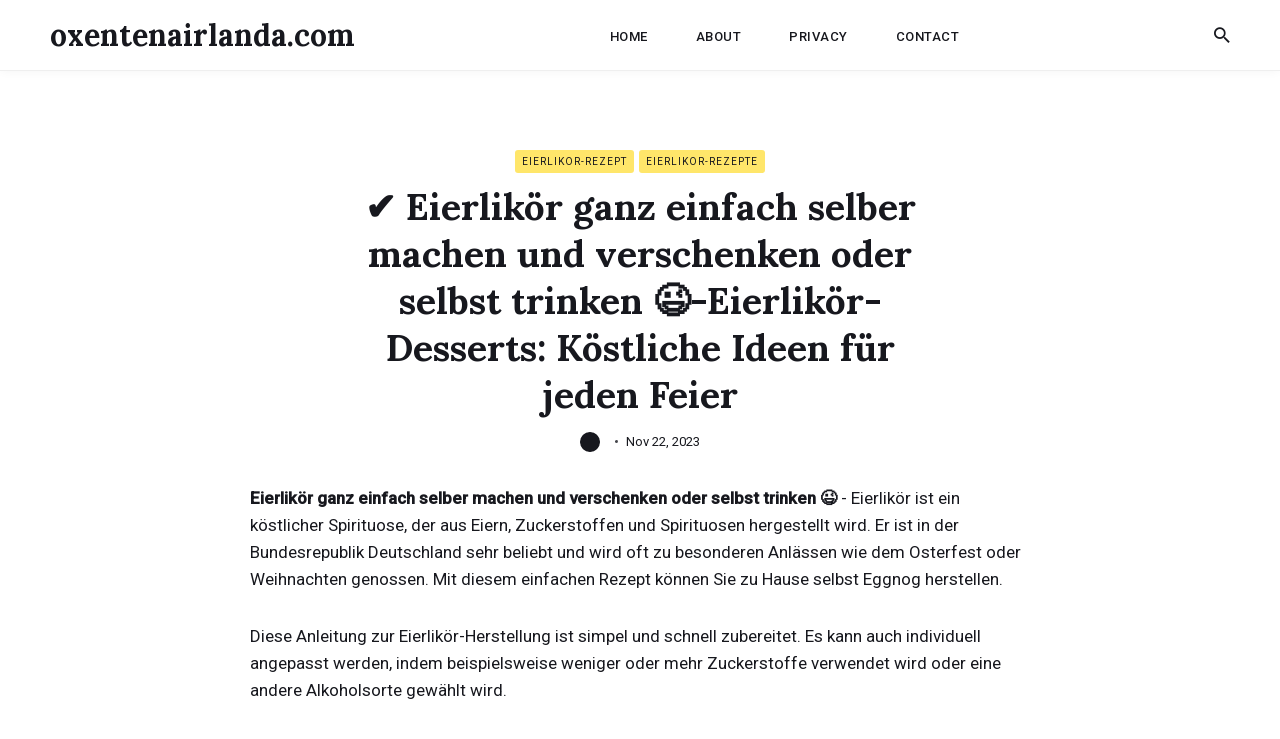

--- FILE ---
content_type: text/html; charset=utf-8
request_url: https://oxentenairlanda.com/posts/%EF%B8%8F-eierlikor-ganz-einfach-selber-machen-und-verschenken-oder-selbst-trinken--eierlikor-desserts-kostliche-ideen-fur-jeden-feier/
body_size: 14886
content:
<!DOCTYPE html>
<html lang="de-de">

<head>
<meta name="google-site-verification" content="iSIy6UiNKsYO7aiFpq5k1iHlgbPZANW4nggdsJwsRpY" />
  <meta charset="utf-8">
  <meta http-equiv="X-UA-Compatible" content="IE=edge">
  <meta name="viewport" content="width=device-width, initial-scale=1">
  <link rel="icon" type="image/x-icon" href="/favicon.ico">

  <title>✔️ Eierlikör ganz einfach selber machen und verschenken oder selbst trinken 😉-Eierlikör-Desserts: Köstliche Ideen für jeden Feier | oxentenairlanda.com</title>
  <meta name="description" content="">

  

  
  <meta name="twitter:card" content="summary_large_image">
  <meta name="twitter:title" content="✔️ Eierlikör ganz einfach selber machen und verschenken oder selbst trinken 😉-Eierlikör-Desserts: Köstliche Ideen für jeden Feier | oxentenairlanda.com">
  <meta name="twitter:description" content="Eierlikör ganz einfach selber machen und verschenken oder selbst trinken 😉 - Eierlikör ist ein köstlicher Spirituose, der aus Eiern, Zuckerstoffen und Spirituosen hergestellt wird. Er ist in der Bundesrepublik Deutschland sehr beliebt und wird oft zu besonderen Anlässen wie dem Osterfest oder Weihnachten genossen. Mit diesem einfachen Rezept können Sie zu Hause selbst Eggnog herstellen.
Diese Anleitung zur Eierlikör-Herstellung ist simpel und schnell zubereitet. Es kann auch individuell angepasst werden, indem beispielsweise weniger oder mehr Zuckerstoffe verwendet wird oder eine andere Alkoholsorte gewählt wird.">
  <meta name="twitter:image" content="https://oxentenairlanda.com/">

  
  <meta property="og:title" content="✔️ Eierlikör ganz einfach selber machen und verschenken oder selbst trinken 😉-Eierlikör-Desserts: Köstliche Ideen für jeden Feier | oxentenairlanda.com">
  <meta property="og:description" content="Eierlikör ganz einfach selber machen und verschenken oder selbst trinken 😉 - Eierlikör ist ein köstlicher Spirituose, der aus Eiern, Zuckerstoffen und Spirituosen hergestellt wird. Er ist in der Bundesrepublik Deutschland sehr beliebt und wird oft zu besonderen Anlässen wie dem Osterfest oder Weihnachten genossen. Mit diesem einfachen Rezept können Sie zu Hause selbst Eggnog herstellen.
Diese Anleitung zur Eierlikör-Herstellung ist simpel und schnell zubereitet. Es kann auch individuell angepasst werden, indem beispielsweise weniger oder mehr Zuckerstoffe verwendet wird oder eine andere Alkoholsorte gewählt wird.">
  <meta property="og:image" content="https://oxentenairlanda.com/">

  
  <link rel="preconnect" href="https://fonts.gstatic.com">

  <link rel="preload" href="https://fonts.googleapis.com/css?family=Lora:700%7CRoboto:400,500" as="style">

  <link href="https://fonts.googleapis.com/css?family=Lora:700%7CRoboto:400,500" rel="stylesheet">

  
  <link rel="preload" href="https://unpkg.com/ionicons@4.2.2/dist/css/ionicons.min.css" as="style">

  <link href="https://unpkg.com/ionicons@4.2.2/dist/css/ionicons.min.css" rel="stylesheet">

  
  
  <style>/*!------------------------------------------------------------------
[MAIN STYLESHEET]
-------------------------------------------------------------------*/.text-left{text-align:left}.text-right{text-align:right}.text-center{text-align:center}.text-justify{text-align:justify}.block{display:block}.inline-block{display:inline-block}.inline{display:inline}.vertical-center{display:flex;align-items:center;justify-content:center}.show{display:block}.hide{display:none}.invisible{visibility:hidden}.float-left{float:left}.float-right{float:right}.no-padding{padding:0}.no-margin{margin:0}.list-reset{list-style-type:none;margin:0;padding:0}.clearfix::after,.clearfix ::before{content:"";display:table;clear:both}.screen-reader-text{clip:rect(1px,1px,1px,1px);height:1px;overflow:hidden;position:absolute!important;width:1px;word-wrap:normal!important}/*!normalize.css v8.0.0 | MIT License | github.com/necolas/normalize.css*/html{line-height:1.15;-webkit-text-size-adjust:100%}body{margin:0}h1{font-size:2em;margin:.67em 0}hr{box-sizing:content-box;height:0;overflow:visible}pre{font-family:monospace,monospace;font-size:1em}a{background-color:transparent}abbr[title]{border-bottom:none;text-decoration:underline;text-decoration:underline dotted}b,strong{font-weight:bolder}code,kbd,samp{font-family:monospace,monospace;font-size:1em}small{font-size:80%}sub,sup{font-size:75%;line-height:0;position:relative;vertical-align:baseline}sub{bottom:-.25em}sup{top:-.5em}img{border-style:none}button,input,optgroup,select,textarea{font-family:inherit;font-size:100%;line-height:1.15;margin:0}button,input{overflow:visible}button,select{text-transform:none}button,[type=button],[type=reset],[type=submit]{-webkit-appearance:button}button::-moz-focus-inner,[type=button]::-moz-focus-inner,[type=reset]::-moz-focus-inner,[type=submit]::-moz-focus-inner{border-style:none;padding:0}button:-moz-focusring,[type=button]:-moz-focusring,[type=reset]:-moz-focusring,[type=submit]:-moz-focusring{outline:1px dotted ButtonText}fieldset{padding:.35em .75em .625em}legend{box-sizing:border-box;color:inherit;display:table;max-width:100%;padding:0;white-space:normal}progress{vertical-align:baseline}textarea{overflow:auto}[type=checkbox],[type=radio]{box-sizing:border-box;padding:0}[type=number]::-webkit-inner-spin-button,[type=number]::-webkit-outer-spin-button{height:auto}[type=search]{-webkit-appearance:textfield;outline-offset:-2px}[type=search]::-webkit-search-decoration{-webkit-appearance:none}::-webkit-file-upload-button{-webkit-appearance:button;font:inherit}details{display:block}summary{display:list-item}template{display:none}[hidden]{display:none}body,h1,h2,h3,h4,h5,h6,p,blockquote,pre,dl,dd,ol,ul,fieldset,legend,figure,hr{margin:0;padding:0}li>ul,li>ol{margin-bottom:0}table{border-collapse:collapse;border-spacing:0}h1,h2,h3,h4,h5,h6,ul,ol,dl,blockquote,p,address,hr,table,fieldset,figure,pre{margin-bottom:30px}ul,ol,dd{margin-left:10px}.highlight{background:#f6f7f9}.highlighter-rouge .highlight{background:#eef}.highlight .c{color:#998;font-style:italic}.highlight .err{color:#a61717;background-color:#e3d2d2}.highlight .k{font-weight:700}.highlight .o{font-weight:700}.highlight .cm{color:#998;font-style:italic}.highlight .cp{color:#999;font-weight:700}.highlight .c1{color:#998;font-style:italic}.highlight .cs{color:#999;font-weight:700;font-style:italic}.highlight .gd{color:#000;background-color:#fdd}.highlight .gd .x{color:#000;background-color:#faa}.highlight .ge{font-style:italic}.highlight .gr{color:#a00}.highlight .gh{color:#999}.highlight .gi{color:#000;background-color:#dfd}.highlight .gi .x{color:#000;background-color:#afa}.highlight .go{color:#888}.highlight .gp{color:#555}.highlight .gs{font-weight:700}.highlight .gu{color:#aaa}.highlight .gt{color:#a00}.highlight .kc{font-weight:700}.highlight .kd{font-weight:700}.highlight .kp{font-weight:700}.highlight .kr{font-weight:700}.highlight .kt{color:#458;font-weight:700}.highlight .m{color:#099}.highlight .s{color:#d14}.highlight .na{color:teal}.highlight .nb{color:#0086b3}.highlight .nc{color:#458;font-weight:700}.highlight .no{color:teal}.highlight .ni{color:purple}.highlight .ne{color:#900;font-weight:700}.highlight .nf{color:#900;font-weight:700}.highlight .nn{color:#555}.highlight .nt{color:navy}.highlight .nv{color:teal}.highlight .ow{font-weight:700}.highlight .w{color:#bbb}.highlight .mf{color:#099}.highlight .mh{color:#099}.highlight .mi{color:#099}.highlight .mo{color:#099}.highlight .sb{color:#d14}.highlight .sc{color:#d14}.highlight .sd{color:#d14}.highlight .s2{color:#d14}.highlight .se{color:#d14}.highlight .sh{color:#d14}.highlight .si{color:#d14}.highlight .sx{color:#d14}.highlight .sr{color:#009926}.highlight .s1{color:#d14}.highlight .ss{color:#990073}.highlight .bp{color:#999}.highlight .vc{color:teal}.highlight .vg{color:teal}.highlight .vi{color:teal}.highlight .il{color:#099}.container{max-width:1200px;padding-left:10px;padding-right:10px;margin:0 auto}@media only screen and (max-width:576px){.container{padding-left:20px;padding-right:20px}}.container-full{max-width:100%;padding-left:10px;padding-right:10px;margin:0 auto}.row{display:flex;flex-wrap:wrap;flex:initial;flex-direction:row;box-sizing:border-box;margin-left:-10px;margin-right:-10px}.col{padding-left:10px;padding-right:10px}[class^=col-]{flex:auto}.col-0{width:0%}.col-1{width:8.33333333%}.col-2{width:16.66666667%}.col-3{width:25%}.col-4{width:33.33333333%}.col-5{width:41.66666667%}.col-6{width:50%}.col-7{width:58.33333333%}.col-8{width:66.66666667%}.col-9{width:75%}.col-10{width:83.33333333%}.col-11{width:91.66666667%}.col-12{width:100%}.push-0{margin-left:0%}.push-1{margin-left:8.33333333%}.push-2{margin-left:16.66666667%}.push-3{margin-left:25%}.push-4{margin-left:33.33333333%}.push-5{margin-left:41.66666667%}.push-6{margin-left:50%}.push-7{margin-left:58.33333333%}.push-8{margin-left:66.66666667%}.push-9{margin-left:75%}.push-10{margin-left:83.33333333%}.push-11{margin-left:91.66666667%}.push-12{margin-left:100%}.pull-0{margin-right:0%}.pull-1{margin-right:8.33333333%}.pull-2{margin-right:16.66666667%}.pull-3{margin-right:25%}.pull-4{margin-right:33.33333333%}.pull-5{margin-right:41.66666667%}.pull-6{margin-right:50%}.pull-7{margin-right:58.33333333%}.pull-8{margin-right:66.66666667%}.pull-9{margin-right:75%}.pull-10{margin-right:83.33333333%}.pull-11{margin-right:91.66666667%}.pull-12{margin-right:100%}@media(max-width:992px){.col-d-0{width:0%}.col-d-1{width:8.33333333%}.col-d-2{width:16.66666667%}.col-d-3{width:25%}.col-d-4{width:33.33333333%}.col-d-5{width:41.66666667%}.col-d-6{width:50%}.col-d-7{width:58.33333333%}.col-d-8{width:66.66666667%}.col-d-9{width:75%}.col-d-10{width:83.33333333%}.col-d-11{width:91.66666667%}.col-d-12{width:100%}.push-d-0{margin-left:0%}.push-d-1{margin-left:8.33333333%}.push-d-2{margin-left:16.66666667%}.push-d-3{margin-left:25%}.push-d-4{margin-left:33.33333333%}.push-d-5{margin-left:41.66666667%}.push-d-6{margin-left:50%}.push-d-7{margin-left:58.33333333%}.push-d-8{margin-left:66.66666667%}.push-d-9{margin-left:75%}.push-d-10{margin-left:83.33333333%}.push-d-11{margin-left:91.66666667%}.push-d-12{margin-left:100%}.pull-d-0{margin-right:0%}.pull-d-1{margin-right:8.33333333%}.pull-d-2{margin-right:16.66666667%}.pull-d-3{margin-right:25%}.pull-d-4{margin-right:33.33333333%}.pull-d-5{margin-right:41.66666667%}.pull-d-6{margin-right:50%}.pull-d-7{margin-right:58.33333333%}.pull-d-8{margin-right:66.66666667%}.pull-d-9{margin-right:75%}.pull-d-10{margin-right:83.33333333%}.pull-d-11{margin-right:91.66666667%}.pull-d-12{margin-right:100%}}@media(max-width:768px){.col-t-0{width:0%}.col-t-1{width:8.33333333%}.col-t-2{width:16.66666667%}.col-t-3{width:25%}.col-t-4{width:33.33333333%}.col-t-5{width:41.66666667%}.col-t-6{width:50%}.col-t-7{width:58.33333333%}.col-t-8{width:66.66666667%}.col-t-9{width:75%}.col-t-10{width:83.33333333%}.col-t-11{width:91.66666667%}.col-t-12{width:100%}.push-t-0{margin-left:0%}.push-t-1{margin-left:8.33333333%}.push-t-2{margin-left:16.66666667%}.push-t-3{margin-left:25%}.push-t-4{margin-left:33.33333333%}.push-t-5{margin-left:41.66666667%}.push-t-6{margin-left:50%}.push-t-7{margin-left:58.33333333%}.push-t-8{margin-left:66.66666667%}.push-t-9{margin-left:75%}.push-t-10{margin-left:83.33333333%}.push-t-11{margin-left:91.66666667%}.push-t-12{margin-left:100%}.pull-t-0{margin-right:0%}.pull-t-1{margin-right:8.33333333%}.pull-t-2{margin-right:16.66666667%}.pull-t-3{margin-right:25%}.pull-t-4{margin-right:33.33333333%}.pull-t-5{margin-right:41.66666667%}.pull-t-6{margin-right:50%}.pull-t-7{margin-right:58.33333333%}.pull-t-8{margin-right:66.66666667%}.pull-t-9{margin-right:75%}.pull-t-10{margin-right:83.33333333%}.pull-t-11{margin-right:91.66666667%}.pull-t-12{margin-right:100%}}@media(max-width:576px){.col-m-0{width:0%}.col-m-1{width:8.33333333%}.col-m-2{width:16.66666667%}.col-m-3{width:25%}.col-m-4{width:33.33333333%}.col-m-5{width:41.66666667%}.col-m-6{width:50%}.col-m-7{width:58.33333333%}.col-m-8{width:66.66666667%}.col-m-9{width:75%}.col-m-10{width:83.33333333%}.col-m-11{width:91.66666667%}.col-m-12{width:100%}.push-m-0{margin-left:0%}.push-m-1{margin-left:8.33333333%}.push-m-2{margin-left:16.66666667%}.push-m-3{margin-left:25%}.push-m-4{margin-left:33.33333333%}.push-m-5{margin-left:41.66666667%}.push-m-6{margin-left:50%}.push-m-7{margin-left:58.33333333%}.push-m-8{margin-left:66.66666667%}.push-m-9{margin-left:75%}.push-m-10{margin-left:83.33333333%}.push-m-11{margin-left:91.66666667%}.push-m-12{margin-left:100%}.pull-m-0{margin-right:0%}.pull-m-1{margin-right:8.33333333%}.pull-m-2{margin-right:16.66666667%}.pull-m-3{margin-right:25%}.pull-m-4{margin-right:33.33333333%}.pull-m-5{margin-right:41.66666667%}.pull-m-6{margin-right:50%}.pull-m-7{margin-right:58.33333333%}.pull-m-8{margin-right:66.66666667%}.pull-m-9{margin-right:75%}.pull-m-10{margin-right:83.33333333%}.pull-m-11{margin-right:91.66666667%}.pull-m-12{margin-right:100%}}@media(max-width:992px){.col-d-0{width:0%}.col-d-1{width:8.33333333%}.col-d-2{width:16.66666667%}.col-d-3{width:25%}.col-d-4{width:33.33333333%}.col-d-5{width:41.66666667%}.col-d-6{width:50%}.col-d-7{width:58.33333333%}.col-d-8{width:66.66666667%}.col-d-9{width:75%}.col-d-10{width:83.33333333%}.col-d-11{width:91.66666667%}.col-d-12{width:100%}.push-d-0{margin-left:0%}.push-d-1{margin-left:8.33333333%}.push-d-2{margin-left:16.66666667%}.push-d-3{margin-left:25%}.push-d-4{margin-left:33.33333333%}.push-d-5{margin-left:41.66666667%}.push-d-6{margin-left:50%}.push-d-7{margin-left:58.33333333%}.push-d-8{margin-left:66.66666667%}.push-d-9{margin-left:75%}.push-d-10{margin-left:83.33333333%}.push-d-11{margin-left:91.66666667%}.push-d-12{margin-left:100%}.pull-d-0{margin-right:0%}.pull-d-1{margin-right:8.33333333%}.pull-d-2{margin-right:16.66666667%}.pull-d-3{margin-right:25%}.pull-d-4{margin-right:33.33333333%}.pull-d-5{margin-right:41.66666667%}.pull-d-6{margin-right:50%}.pull-d-7{margin-right:58.33333333%}.pull-d-8{margin-right:66.66666667%}.pull-d-9{margin-right:75%}.pull-d-10{margin-right:83.33333333%}.pull-d-11{margin-right:91.66666667%}.pull-d-12{margin-right:100%}}@media(max-width:768px){.col-t-0{width:0%}.col-t-1{width:8.33333333%}.col-t-2{width:16.66666667%}.col-t-3{width:25%}.col-t-4{width:33.33333333%}.col-t-5{width:41.66666667%}.col-t-6{width:50%}.col-t-7{width:58.33333333%}.col-t-8{width:66.66666667%}.col-t-9{width:75%}.col-t-10{width:83.33333333%}.col-t-11{width:91.66666667%}.col-t-12{width:100%}.push-t-0{margin-left:0%}.push-t-1{margin-left:8.33333333%}.push-t-2{margin-left:16.66666667%}.push-t-3{margin-left:25%}.push-t-4{margin-left:33.33333333%}.push-t-5{margin-left:41.66666667%}.push-t-6{margin-left:50%}.push-t-7{margin-left:58.33333333%}.push-t-8{margin-left:66.66666667%}.push-t-9{margin-left:75%}.push-t-10{margin-left:83.33333333%}.push-t-11{margin-left:91.66666667%}.push-t-12{margin-left:100%}.pull-t-0{margin-right:0%}.pull-t-1{margin-right:8.33333333%}.pull-t-2{margin-right:16.66666667%}.pull-t-3{margin-right:25%}.pull-t-4{margin-right:33.33333333%}.pull-t-5{margin-right:41.66666667%}.pull-t-6{margin-right:50%}.pull-t-7{margin-right:58.33333333%}.pull-t-8{margin-right:66.66666667%}.pull-t-9{margin-right:75%}.pull-t-10{margin-right:83.33333333%}.pull-t-11{margin-right:91.66666667%}.pull-t-12{margin-right:100%}}@media(max-width:576px){.col-m-0{width:0%}.col-m-1{width:8.33333333%}.col-m-2{width:16.66666667%}.col-m-3{width:25%}.col-m-4{width:33.33333333%}.col-m-5{width:41.66666667%}.col-m-6{width:50%}.col-m-7{width:58.33333333%}.col-m-8{width:66.66666667%}.col-m-9{width:75%}.col-m-10{width:83.33333333%}.col-m-11{width:91.66666667%}.col-m-12{width:100%}.push-m-0{margin-left:0%}.push-m-1{margin-left:8.33333333%}.push-m-2{margin-left:16.66666667%}.push-m-3{margin-left:25%}.push-m-4{margin-left:33.33333333%}.push-m-5{margin-left:41.66666667%}.push-m-6{margin-left:50%}.push-m-7{margin-left:58.33333333%}.push-m-8{margin-left:66.66666667%}.push-m-9{margin-left:75%}.push-m-10{margin-left:83.33333333%}.push-m-11{margin-left:91.66666667%}.push-m-12{margin-left:100%}.pull-m-0{margin-right:0%}.pull-m-1{margin-right:8.33333333%}.pull-m-2{margin-right:16.66666667%}.pull-m-3{margin-right:25%}.pull-m-4{margin-right:33.33333333%}.pull-m-5{margin-right:41.66666667%}.pull-m-6{margin-right:50%}.pull-m-7{margin-right:58.33333333%}.pull-m-8{margin-right:66.66666667%}.pull-m-9{margin-right:75%}.pull-m-10{margin-right:83.33333333%}.pull-m-11{margin-right:91.66666667%}.pull-m-12{margin-right:100%}}@media(max-width:992px){.col-d-0{width:0%}.col-d-1{width:8.33333333%}.col-d-2{width:16.66666667%}.col-d-3{width:25%}.col-d-4{width:33.33333333%}.col-d-5{width:41.66666667%}.col-d-6{width:50%}.col-d-7{width:58.33333333%}.col-d-8{width:66.66666667%}.col-d-9{width:75%}.col-d-10{width:83.33333333%}.col-d-11{width:91.66666667%}.col-d-12{width:100%}.push-d-0{margin-left:0%}.push-d-1{margin-left:8.33333333%}.push-d-2{margin-left:16.66666667%}.push-d-3{margin-left:25%}.push-d-4{margin-left:33.33333333%}.push-d-5{margin-left:41.66666667%}.push-d-6{margin-left:50%}.push-d-7{margin-left:58.33333333%}.push-d-8{margin-left:66.66666667%}.push-d-9{margin-left:75%}.push-d-10{margin-left:83.33333333%}.push-d-11{margin-left:91.66666667%}.push-d-12{margin-left:100%}.pull-d-0{margin-right:0%}.pull-d-1{margin-right:8.33333333%}.pull-d-2{margin-right:16.66666667%}.pull-d-3{margin-right:25%}.pull-d-4{margin-right:33.33333333%}.pull-d-5{margin-right:41.66666667%}.pull-d-6{margin-right:50%}.pull-d-7{margin-right:58.33333333%}.pull-d-8{margin-right:66.66666667%}.pull-d-9{margin-right:75%}.pull-d-10{margin-right:83.33333333%}.pull-d-11{margin-right:91.66666667%}.pull-d-12{margin-right:100%}}@media(max-width:768px){.col-t-0{width:0%}.col-t-1{width:8.33333333%}.col-t-2{width:16.66666667%}.col-t-3{width:25%}.col-t-4{width:33.33333333%}.col-t-5{width:41.66666667%}.col-t-6{width:50%}.col-t-7{width:58.33333333%}.col-t-8{width:66.66666667%}.col-t-9{width:75%}.col-t-10{width:83.33333333%}.col-t-11{width:91.66666667%}.col-t-12{width:100%}.push-t-0{margin-left:0%}.push-t-1{margin-left:8.33333333%}.push-t-2{margin-left:16.66666667%}.push-t-3{margin-left:25%}.push-t-4{margin-left:33.33333333%}.push-t-5{margin-left:41.66666667%}.push-t-6{margin-left:50%}.push-t-7{margin-left:58.33333333%}.push-t-8{margin-left:66.66666667%}.push-t-9{margin-left:75%}.push-t-10{margin-left:83.33333333%}.push-t-11{margin-left:91.66666667%}.push-t-12{margin-left:100%}.pull-t-0{margin-right:0%}.pull-t-1{margin-right:8.33333333%}.pull-t-2{margin-right:16.66666667%}.pull-t-3{margin-right:25%}.pull-t-4{margin-right:33.33333333%}.pull-t-5{margin-right:41.66666667%}.pull-t-6{margin-right:50%}.pull-t-7{margin-right:58.33333333%}.pull-t-8{margin-right:66.66666667%}.pull-t-9{margin-right:75%}.pull-t-10{margin-right:83.33333333%}.pull-t-11{margin-right:91.66666667%}.pull-t-12{margin-right:100%}}@media(max-width:576px){.col-m-0{width:0%}.col-m-1{width:8.33333333%}.col-m-2{width:16.66666667%}.col-m-3{width:25%}.col-m-4{width:33.33333333%}.col-m-5{width:41.66666667%}.col-m-6{width:50%}.col-m-7{width:58.33333333%}.col-m-8{width:66.66666667%}.col-m-9{width:75%}.col-m-10{width:83.33333333%}.col-m-11{width:91.66666667%}.col-m-12{width:100%}.push-m-0{margin-left:0%}.push-m-1{margin-left:8.33333333%}.push-m-2{margin-left:16.66666667%}.push-m-3{margin-left:25%}.push-m-4{margin-left:33.33333333%}.push-m-5{margin-left:41.66666667%}.push-m-6{margin-left:50%}.push-m-7{margin-left:58.33333333%}.push-m-8{margin-left:66.66666667%}.push-m-9{margin-left:75%}.push-m-10{margin-left:83.33333333%}.push-m-11{margin-left:91.66666667%}.push-m-12{margin-left:100%}.pull-m-0{margin-right:0%}.pull-m-1{margin-right:8.33333333%}.pull-m-2{margin-right:16.66666667%}.pull-m-3{margin-right:25%}.pull-m-4{margin-right:33.33333333%}.pull-m-5{margin-right:41.66666667%}.pull-m-6{margin-right:50%}.pull-m-7{margin-right:58.33333333%}.pull-m-8{margin-right:66.66666667%}.pull-m-9{margin-right:75%}.pull-m-10{margin-right:83.33333333%}.pull-m-11{margin-right:91.66666667%}.pull-m-12{margin-right:100%}}.fadein{opacity:0}@media only screen and (max-width:576px){.fadein{opacity:1}}.inview{opacity:1;animation:fade-in-bottom .5s 1 cubic-bezier(.3,.1,.3,1)}@keyframes fade-in-bottom{0%{opacity:0;transform:translateY(20px)}100%{opacity:1;transform:translateY(0)}}img[data-action=zoom]{cursor:pointer;cursor:-webkit-zoom-in;cursor:-moz-zoom-in}.zoom-img,.zoom-img-wrap{position:relative;z-index:666;-webkit-transition:all 300ms;-o-transition:all 300ms;transition:all 300ms}img.zoom-img{cursor:pointer;cursor:-webkit-zoom-out;cursor:-moz-zoom-out}.zoom-overlay{z-index:420;background:#fff;position:fixed;top:0;left:0;right:0;bottom:0;pointer-events:none;opacity:0;-webkit-transition:opacity 300ms;-o-transition:opacity 300ms;transition:opacity 300ms}@supports(-webkit-backdrop-filter:none) or (backdrop-filter:none){.zoom-overlay{-webkit-backdrop-filter:saturate(180%)blur(10px);backdrop-filter:saturate(180%)blur(10px);background:rgba(255,255,255,.8)}}.zoom-overlay-open .zoom-overlay{opacity:1}.zoom-overlay-open,.zoom-overlay-transitioning{cursor:default}*,*::after,*::before{box-sizing:border-box}body{font-family:roboto,Helvetica Neue,Helvetica,Arial,sans-serif;font-size:17px;line-height:27px;color:#17181e;background-color:#fff;-webkit-font-smoothing:antialiased;-moz-osx-font-smoothing:grayscale}body input,body textarea{border:1px solid #e6e6e6;outline:none}@media only screen and (max-width:576px){body{font-size:16px;line-height:26px}}::placeholder{color:#666}*::selection{color:#17181e;background-color:rgba(255,230,106,.4)}h1,h2,h3,h4,h5,h6{font-family:lora,Georgia,times new roman,serif;font-weight:700;line-height:1.3}h1{font-size:36px}h2{font-size:28px}h3{font-size:24px}h4{font-size:20px}h5{font-size:18px}h6{font-size:16px}blockquote{position:relative;padding:20px 20px 20px 50px;margin-bottom:0;font-family:lora,Georgia,times new roman,serif;font-size:24px;line-height:40px;font-weight:700;color:#17181e}blockquote:before{content:'\201C';position:absolute;font-family:lora,Georgia,times new roman,serif;top:.3em;left:-.01em;font-size:4em;color:#ffe66a}blockquote cite{font-size:16px;font-style:normal;color:#17181e}blockquote cite:before{content:'\2014' '\00a0'}@media only screen and (max-width:576px){blockquote{padding:20px 20px 20px 35px;font-size:18px;line-height:28px}}pre{overflow:auto;padding:15px;margin-bottom:0;font-size:14px;white-space:pre-wrap;word-wrap:break-word;word-break:break-all}img,.zoom-img-wrap,.gallery{max-width:100%;height:auto;vertical-align:middle}img+em,.zoom-img-wrap+em,.gallery+em{display:block;margin-top:15px;font-size:12px;line-height:22px;font-style:normal;font-weight:400;text-align:center;color:#4a4b51}img+em a,.zoom-img-wrap+em a,.gallery+em a{border-bottom:1px solid #efefef;transition:all .35s}img+em a:hover,.zoom-img-wrap+em a:hover,.gallery+em a:hover{border-color:var(--link-color-hover)}@media only screen and (max-width:576px){img+em,.zoom-img-wrap+em,.gallery+em{margin-top:12px}}a{text-decoration:none;color:#17181e;transition:all .35s}a:hover{color:#000}hr{display:block;height:1px;margin:50px 0;border:0;background:#e6e6e6}.table-container{display:block;max-width:100%;overflow-x:auto}table{font-size:12px;color:#17181e;width:100%;border-width:1px;border-color:#17181e;border-collapse:collapse}table th{padding:10px;font-size:16px;text-align:left;border:1px solid #17181e;color:#fff;font-weight:500;background-color:#17181e}table tr{background-color:#e6e6e6;transition:all .3s ease}table tr:nth-child(even){background-color:transparent}table td{padding:10px;font-size:14px;border:1px solid #17181e}table tr:hover{background-color:#ffe66a}.gallery-box{margin-bottom:30px}.gallery-box em{display:block;margin-top:15px;font-size:12px;line-height:22px;font-style:normal;font-weight:400;text-align:center;color:#4a4b51}.gallery-box em a{border-bottom:1px solid #efefef;transition:all .35s}.gallery-box em a:hover{border-color:#17181e}@media only screen and (max-width:576px){.gallery-box em{margin-top:12px}}.gallery{display:grid;grid-template-columns:repeat(3,auto);justify-content:center;align-content:center;grid-gap:10px}.gallery img{width:100%;height:auto}.top{position:fixed;bottom:40px;right:-100px;z-index:1;width:35px;height:35px;line-height:35px;text-align:center;border-radius:2px;background-color:#17181e;color:#fff;cursor:pointer;transition:all .25s ease}.top:hover{color:#17181e;background-color:#ffe66a}.top.is-active{right:40px}@media only screen and (max-width:768px){.top{bottom:25px}.top.is-active{right:30px}}.header{position:fixed;top:0;left:0;z-index:10;width:100%;height:auto;transition:top .35s;border-bottom:1px solid #efefef;box-shadow:0 2px 9px -1px rgba(0,0,0,4%);background-color:#fff}.header.is-hide{top:-80px}.header__inner{position:relative;display:flex;align-items:center;height:70px}.logo__link{font-family:lora,sans-serif;font-size:30px;line-height:38px;font-weight:700}.logo__link:hover{color:#17181e}.logo__image{max-height:50px}.main-nav{margin-left:auto}@media only screen and (max-width:992px){.main-nav{display:none}}.main-nav__box{display:flex;align-items:center}.main-nav__box .nav__icon-close{display:none;font-size:24px;text-align:right}.main-nav__box .nav__icon-close .ion-md-close{cursor:pointer}.main-nav__box .nav__title{display:none}@media only screen and (max-width:992px){.main-nav__box{display:block}.main-nav__box .nav__icon-close{display:block}.main-nav__box .nav__title{display:block;margin:0 10px 10px;padding-bottom:10px;color:#bbb;border-bottom:1px solid #e6e6e6}}.nav__list .nav__item{display:inline-block;margin:0 15px}.nav__list .nav__item .nav__link{position:relative;padding:5px 7px;font-size:13px;line-height:1;font-weight:500;letter-spacing:.5px;border-radius:3px;text-transform:uppercase}.nav__list .nav__item .nav__link:hover{color:#17181e;background-color:#ffe66a}.nav-buttons{display:flex;align-items:center;margin-left:auto;font-size:21px}.nav-buttons .nav__icon{cursor:pointer}.nav-buttons .nav__icon:first-child{margin-right:15px}.nav-buttons .nav__icon-menu{display:none}@media only screen and (max-width:992px){.nav-buttons{margin-left:auto}.nav-buttons .nav__icon-menu{display:block}}.mobile-nav .nav__list .nav__item{display:block;margin-bottom:30px;text-align:center}.mobile-nav .nav__list .nav__item:last-child{margin-bottom:0}.mobile-nav .nav__list .nav__item .nav__link{position:relative;font-size:14px;color:#17181e}@media only screen and (max-width:576px){.mobile-nav .nav__list .nav__item{margin-bottom:20px}}.top-nav{position:fixed;top:0;left:0;right:0;bottom:0;z-index:-1;opacity:0;visibility:hidden;background-color:#fff;transition:all .2s ease}@supports(-webkit-backdrop-filter:none) or (backdrop-filter:none){.top-nav{-webkit-backdrop-filter:saturate(180%)blur(10px);backdrop-filter:saturate(180%)blur(10px);background-color:rgba(255,255,255,.9)}}.top-nav.is-visible{z-index:100;opacity:1;visibility:visible}@media only screen and (min-width:992px){.top-nav{display:none!important}}.top-nav__box{display:flex;align-items:center;width:80%;padding-top:200px;margin:0 auto}.top-nav__box .nav__icon-close{position:absolute;top:15px;right:40px;z-index:5;display:flex;align-items:center;justify-content:center;font-size:30px;width:40px;height:40px;text-align:center;line-height:40px;color:#17181e;transition:all .25s ease;cursor:pointer}@media only screen and (max-width:768px){.top-nav__box{padding-top:100px}}.nav-grid{width:100%;height:75vh;overflow-y:auto}.nav-grid__item{margin-bottom:30px}@media only screen and (max-width:768px){.nav-grid__item{height:auto}}.nav-grid__title{position:relative;margin-bottom:50px;padding-bottom:15px;font-size:30px;font-weight:700;text-align:center;color:#17181e}.nav-grid__title::after{content:"";position:absolute;left:50%;bottom:0;transform:translate(-50%,-50%);display:block;width:25px;height:2px;background-color:#4a4b51}@media only screen and (max-width:768px){.nav-grid__title{margin-bottom:30px}}.search{position:fixed;top:0;left:0;right:0;bottom:0;z-index:-1;opacity:0;visibility:hidden;background-color:#fff;transition:all .2s ease}.search.is-visible{z-index:100;opacity:1;visibility:visible}@supports(-webkit-backdrop-filter:none) or (backdrop-filter:none){.search{-webkit-backdrop-filter:saturate(180%)blur(10px);backdrop-filter:saturate(180%)blur(10px);background-color:rgba(255,255,255,.9)}}.search__box{position:relative;max-width:550px;width:100%;margin:0 auto;padding-top:200px}.search__box .search__close{position:absolute;right:-5px;top:175px;padding:0 5px;font-size:30px;line-height:1;color:#17181e;transition:all .25s;cursor:pointer}.search__box .search__close:hover{transform:rotate(90deg);color:#000}@media only screen and (max-width:768px){.search__box .search__close{top:75px}}@media only screen and (max-width:768px){.search__box{width:80%;padding-top:100px}}@media only screen and (max-width:576px){.search__box{width:90%}}.search__group{margin-bottom:30px}.search__group .search__text{width:100%;height:auto;padding:0 20px 12px 0;font-family:lora,Georgia,times new roman,serif;font-size:30px;font-weight:700;line-height:1;border:0;border-bottom:5px solid #17181e;color:#17181e;background-color:transparent}.search__group .search__text::-webkit-input-placeholder{font-weight:700;color:#17181e}.search__group .search__text::placeholder{font-weight:700;color:#17181e}.search__group .search__text::-ms-clear{display:none}@media only screen and (max-width:576px){.search__group .search__text{font-size:30px}}.search-results-list{height:55vh;padding:0 0 25px;margin:0;list-style:circle;font-weight:700;color:#17181e;overflow:auto;white-space:normal}.search-results-list .search-results__item{display:flex;align-items:center;padding-bottom:12px;margin-bottom:12px;border-bottom:1px solid rgba(23,24,30,.1)}.search-results-list .search-results__item:hover .search-results__link{color:#000;transform:scale(.97)}.search-results-list .search-results__link{position:relative;display:block;padding:10px 0;font-family:lora,Georgia,times new roman,serif;font-size:16px;line-height:24px;font-weight:700;color:#17181e;transition:all .15s ease-in-out}.search-results-list .search-results-date{display:block;margin-top:5px;font-family:roboto,Helvetica Neue,Helvetica,Arial,sans-serif;font-size:12px;line-height:1;font-weight:400;color:#4a4b51}.search-results-list .no-results{list-style:none;font-weight:500}.load-more{margin:0 auto}.load-more-section{margin:30px auto;text-align:center}@media only screen and (max-width:576px){.load-more-section{margin:20px auto}}.load-more-posts i{margin-left:5px}.footer-widgets{margin-top:50px}@media only screen and (max-width:576px){.footer-widgets{margin-top:30px}}.widget-box .row .col{flex-grow:1}@media only screen and (max-width:992px){.widget{margin-bottom:40px}}.widget__title{position:relative;padding-top:40px;margin-bottom:30px;font-size:24px;line-height:1;color:#17181e}.widget__title::before{content:"";top:0;left:0;z-index:1;position:absolute;width:50px;height:1px;background-color:#17181e}.widget__title::after{content:"";width:100%;height:1px;top:0;left:0;position:absolute;background:#e6e6e6}@media only screen and (max-width:992px){.widget__title{font-size:21px}}.about__desc{font-size:16px;line-height:24px;color:rgba(23,24,30,.8)}.tag__cloud{display:flex;flex-wrap:wrap}.tag__cloud a{display:inline-block;margin:0 4px 4px 0;height:30px;line-height:30px;padding:0 15px;font-size:12px;border-radius:3px;color:#fff;background-color:#17181e}.tag__cloud a:hover{color:#17181e;background-color:#ffe66a}.recent-posts{position:relative;display:flex;margin-left:4px;margin-bottom:20px}.recent-posts:last-child{margin-bottom:0}.recent-posts:hover .recent-posts__title a{color:#17181e;opacity:1;box-shadow:0 -1px #fff inset,0 -3px #ffe66a inset}.recent-posts__header{margin-right:15px}.recent-posts__image{position:relative;display:block;margin-right:15px;min-width:80px;height:80px;border-radius:5px;background-size:cover;background-position:50%;background-repeat:no-repeat}.recent-posts__image:hover::after{opacity:1;visibility:visible}.recent-posts__image::after{content:"";display:block;position:absolute;left:0;top:0;width:100%;height:100%;border-radius:5px;transition:.3s ease-in-out;background-color:rgba(0,0,0,.1);opacity:0;visibility:hidden}.recent-posts__title{margin-bottom:0;font-size:16px;line-height:24px}.recent-posts__date{margin-bottom:5px;font-size:12px;line-height:16px}.recent-posts__count{position:absolute;top:-11px;left:-4px;display:block;width:20px;height:20px;font-size:12px;line-height:20px;text-align:center;border-radius:50%;color:#fff;background-color:#17181e;box-shadow:0 2px 4px rgba(0,0,0,.15);transition:all .3s}@media only screen and (max-width:768px){.widget-subscribe{margin-bottom:0}}.subscribe-subtitle{width:100%;margin-bottom:20px;font-size:16px;line-height:26px;color:#17181e}@media only screen and (max-width:768px){.subscribe-subtitle{max-width:100%}}.subscribe-group-top{display:flex;align-items:center}.subscribe-group-top .subscribe-email{position:relative;width:100%;height:50px;padding:8px 15px;font-size:13px;line-height:50px;border-radius:2px;color:#17181e;background-color:#fff;border:1px solid #17181e;outline:0;box-sizing:border-box;transition:border-color .2s ease-in-out;cursor:text}.subscribe-group-top .subscribe-email:focus{border-color:#eac200}.subscribe-group-top .subscribe-button{margin-left:10px}.footer{position:relative;margin-top:40px;background-color:#17181e}.footer .footer__inner{padding:50px 0 40px}.copyright{margin-top:20px;font-size:13px;text-align:center;color:#bbb}.copyright a{color:#fff}.copyright a:hover{color:#ffe66a}.social{text-align:center}.social .social__item{display:inline-block;margin:0 3px}.social .social__list{display:flex;justify-content:center;align-items:center;flex-wrap:wrap}.social .social__link{display:flex;justify-content:center;align-items:center;width:30px;height:30px;font-size:16px;line-height:1;border-radius:50%;color:#fff;background-color:#17181e}.social .social__link:hover{color:#17181e;background-color:#ffe66a}.button{display:inline-block;white-space:nowrap;vertical-align:middle;font:inherit;border:none;outline:none;-webkit-appearance:none;text-align:center;text-transform:uppercase;text-decoration:none;border-radius:4px;letter-spacing:.5px;color:#fff;transition:all .35s ease;cursor:pointer}.button:hover{color:#17181e}.button--middle{position:relative;height:60px;width:100%;max-width:280px;font-size:12px;line-height:60px;font-weight:600;letter-spacing:1px;text-transform:uppercase;background-color:#17181e}.button--middle:hover{background-color:#15161b}.button--big{display:block;width:100%}.button--primary{padding:0 1.8rem;height:50px;font-size:13px;font-weight:500;line-height:50px;background-color:#17181e}.button--primary:hover{background-color:#ffe251}.author{margin:150px 0 60px}@media only screen and (max-width:576px){.author{margin:120px 0 40px}}.author-inner{display:flex;align-items:center;justify-content:center}.author-content{width:100%;max-width:500px;text-align:center}.author-content .social__link{font-size:14px}.author-avatar{display:block;width:150px;height:150px;border-radius:50%;margin:0 auto 10px;overflow:hidden;background-color:#e6e6e6}.author-avatar__img{width:150px;height:150px;object-fit:cover}.author__name{font-size:33px;margin:0 0 5px;color:#17181e}@media only screen and (max-width:576px){.author__name{font-size:27px}}.author__desc{margin-bottom:15px;font-size:16px;color:rgba(23,24,30,.8)}@media only screen and (max-width:576px){.author__desc{font-size:15px;line-height:21px}}.contact-head{margin-bottom:32px}.form__group{margin-bottom:20px}.form__group:last-child{margin-bottom:0}.form__input{width:100%;padding:20px;font-size:14px;border:1.5px solid #e6e6e6;border-radius:2px;outline:none;transition:.25s ease-in-out;resize:vertical}.form__input::placeholder{color:var(--text-color)}.form__input:focus{border-color:#eac200}.article:hover .article__title a{color:#17181e;box-shadow:0 -1px #fff inset,0 -3px #ffe66a inset}.article__image{position:relative;display:inline-block;background-color:#e6e6e6}.article__image:hover:after{transition:.4s ease-in-out;opacity:1;visibility:visible}.article__image:after{content:"";display:block;position:absolute;top:0;left:0;width:100%;height:100%;background-color:rgba(0,0,0,.15);transition:.4s ease-in-out;opacity:0;visibility:hidden}.article__content{padding:20px 0;background:#fff}.article__title{margin-bottom:10px;font-size:22px;line-height:32px;transition:all .3s ease-in}@media only screen and (max-width:576px){.article__title{line-height:30px}}.article__excerpt{margin-bottom:10px;font-size:14px;line-height:22px}.article__meta{display:flex;align-items:center;flex-wrap:wrap}.article-tags{display:flex;flex-wrap:wrap;align-items:center}.article-tags__box{position:relative;display:flex;flex-wrap:wrap;align-items:center;line-height:1}.article-tags__box .article__tag{height:23px;padding:0 7px;margin:0 5px 10px 0;font-size:10px;line-height:23px;letter-spacing:1px;border-radius:3px;text-transform:uppercase;background-color:#ffe66a}.article-tags__box .article__tag:last-child{margin-right:0}.article-tags__box .article__tag:hover{color:#17181e;background-color:#ffdd37}@media only screen and (max-width:576px){.article-tags__box .article__tag{height:20px;line-height:20px}}.article__date{font-size:13px;color:#17181e}.article__date::before{content:"";position:relative;bottom:.2rem;display:inline-block;height:3px;width:3px;margin:0 .5rem;border-radius:50%;background-color:rgba(23,24,30,.8)}@media only screen and (max-width:576px){.article__date{display:none}}.article__author{display:flex;align-items:center}.article__author-image{display:inline-block;width:20px;height:20px;margin-right:7px;border-radius:50%;background-size:cover;background-position:50%;background-repeat:no-repeat;background-color:#17181e}.article__author-link{font-size:14px;color:#17181e}.article__author-link:hover{color:#17181e}.container__inner.without-author{margin-top:150px}@media only screen and (max-width:576px){.container__inner.without-author{margin-top:120px}}.post-head{max-width:600px;margin:150px auto 30px;text-align:center}@media only screen and (max-width:576px){.post-head{margin:120px auto 20px}}.post-tags{position:relative;display:flex;justify-content:center}.post-tags .post-tags__tag{height:23px;padding:0 7px;margin:0 5px 10px 0;font-size:10px;line-height:23px;letter-spacing:1px;border-radius:3px;text-transform:uppercase;background-color:#ffe66a}.post-tags .post-tags__tag:last-child{margin-right:0}.post-tags .post-tags__tag:hover{color:#17181e;background-color:#ffdd37}@media only screen and (max-width:576px){.post-tags .post-tags__tag{height:20px;line-height:20px}}.post-title{font-size:37px;line-height:47px;margin-bottom:10px}@media only screen and (max-width:576px){.post-title{font-size:24px;line-height:34px}}.post__meta{display:flex;align-items:center;flex-wrap:wrap;justify-content:center}.post__author{display:flex;align-items:center}.post__author-image{display:inline-block;width:25px;height:25px;margin-right:7px;border-radius:50%;background-size:cover;background-position:50%;background-repeat:no-repeat;background-color:#17181e}.post__author-link{font-size:14px;color:#17181e}.post__author-link:hover{color:#17181e}.image-box{background:#e6e6e6}.post-image{display:block;margin-bottom:30px;background-size:cover;background-position:50%;background-repeat:no-repeat;background-color:#e6e6e6}.post-image:after{content:"";display:table;padding-top:75%}@media only screen and (max-width:992px){.post-image:after{padding-top:65%}}.post__content a{text-decoration:none;color:#17181e;border-bottom:1px solid #efefef;transition:all .35s}.post__content a:hover{color:#000;border-color:#17181e}.post__share{display:flex;align-items:center;justify-content:center;margin:50px 0}.post__share .share__title{margin-right:5px;font-size:16px;line-height:1}.post__share .share__list{display:flex;align-items:center}.post__share .share__item{margin-right:5px;text-align:center}.post__share .share__item:last-child{margin-right:0}.post__share .share__link{display:flex;justify-content:center;align-items:center;width:32px;height:32px;font-size:16px;line-height:1;border-radius:50%;color:#fff;background-color:#17181e}.post__share .share__link:hover{color:#17181e;background-color:#ffe66a}.post__navigation{display:flex;justify-content:space-between;margin-bottom:50px}.post__navigation div:first-child{margin-right:2%}.post__navigation div:last-child{margin-right:0}.post__navigation .prev,.post__navigation .next{width:100%;margin-bottom:30px}.post__navigation .prev:hover .post__nav__title a,.post__navigation .next:hover .post__nav__title a{box-shadow:0 -1px #fff inset,0 -3px #ffe66a inset}.post__navigation .prev .prev__image,.post__navigation .prev .next__image,.post__navigation .next .prev__image,.post__navigation .next .next__image{position:relative;display:block;width:100%;min-height:230px;margin-bottom:10px;border-radius:3px;background-repeat:no-repeat;background-size:cover;background-position:50%}.post__navigation .prev .prev__image::before,.post__navigation .prev .next__image::before,.post__navigation .next .prev__image::before,.post__navigation .next .next__image::before{content:"";display:table;padding-top:55%}.post__navigation .prev .prev__image:hover::after,.post__navigation .prev .next__image:hover::after,.post__navigation .next .prev__image:hover::after,.post__navigation .next .next__image:hover::after{transition:.4s ease-in-out;opacity:1;visibility:visible}.post__navigation .prev .prev__image::after,.post__navigation .prev .next__image::after,.post__navigation .next .prev__image::after,.post__navigation .next .next__image::after{content:"";display:block;position:absolute;top:0;left:0;width:100%;height:100%;background-color:rgba(0,0,0,.15);transition:.4s ease-in-out;opacity:0;visibility:hidden}.post__navigation .prev .post__nav,.post__navigation .next .post__nav{display:inline-block;font-size:13px;color:rgba(23,24,30,.8)}.post__navigation .prev .post__nav__prev i,.post__navigation .next .post__nav__prev i{margin-right:2px}.post__navigation .prev .post__nav__next i,.post__navigation .next .post__nav__next i{margin-left:2px}.post__navigation .prev .post__nav__title,.post__navigation .next .post__nav__title{margin-bottom:0;font-size:20px;line-height:30px}.post__navigation .next{text-align:right;margin-left:auto}@media only screen and (max-width:768px){.post__navigation{flex-wrap:wrap}.post__navigation .prev,.post__navigation .next{width:100%}.post__navigation .next__box{margin-left:auto}}.page-head{max-width:600px;margin:150px auto 30px;text-align:center}@media only screen and (max-width:576px){.page-head{margin:120px auto 20px}}.page-head__title{font-size:37px;line-height:47px;margin-bottom:10px}@media only screen and (max-width:576px){.page-head__title{font-size:24px;line-height:34px}}.image-box{background:#e6e6e6}.page-image{display:block;margin-bottom:30px;background-size:cover;background-position:50%;background-repeat:no-repeat;background-color:#e6e6e6}.page-image:after{content:"";display:table;padding-top:75%}@media only screen and (max-width:992px){.page-image:after{padding-top:65%}}.page__content a{text-decoration:none;color:#17181e;border-bottom:1px solid #efefef;transition:all .35s}.page__content a:hover{color:#000;border-color:#17181e}.error{margin:150px auto 30px;text-align:center}.error .error__title{margin:24px 0;font-size:120px;line-height:1}.error .error__text{margin-bottom:48px}@media only screen and (max-width:576px){.error{margin:120px auto 20px}.error .error__title{font-size:68px}.error .error__title{font-size:80px}.error .error__text{margin-bottom:24px}}.archive-box{max-width:600px;margin:150px auto 30px;text-align:center}@media only screen and (max-width:576px){.archive-box{margin:120px auto 20px}}.archive-counter{font-size:16}@media only screen and (max-width:576px){.archive-counter{font-size:14px;line-height:1}}.archive-title{font-size:37px;line-height:47px;margin-bottom:10px;text-transform:capitalize}@media only screen and (max-width:576px){.archive-title{font-size:24px;line-height:34px}}.archive-meta{font-size:16px;line-height:1;color:rgba(23,24,30,.8)}@media only screen and (max-width:576px){.archive-meta{font-size:15px}}</style>
  

</head>


<body>

  

  
<header class="header">
  <div class="container">
    <div class="row">
      <div class="header__inner col col-12 col-d-10 push-d-1 col-m-12 push-m-0">

        <div class="logo">
          <a class="logo__link" href="https://oxentenairlanda.com/">
            
              oxentenairlanda.com
            
          </a>
        </div>

        <nav class="main-nav">
          <div class="main-nav__box">
            <ul class="nav__list list-reset">
  
  <li class="nav__item">
    <a href="/" class="nav__link">Home</a>
  </li>
  
  <li class="nav__item">
    <a href="/about" class="nav__link">About</a>
  </li>
  
  <li class="nav__item">
    <a href="/privacy" class="nav__link">Privacy</a>
  </li>
  
  <li class="nav__item">
    <a href="/contact" class="nav__link">Contact</a>
  </li>
  
</ul>
          </div>
        </nav>

        <nav class="top-nav">
          <div class="top-nav__box">
            <div class="nav__icon-close">
              <i class="ion ion-md-close"></i>
            </div>
            <div class="nav-grid">
              <div class="nav-grid__item">
                <h2 class="nav-grid__title">Menu</h2>
                <div class="mobile-nav">
                  <ul class="nav__list list-reset">
  
  <li class="nav__item">
    <a href="/" class="nav__link">Home</a>
  </li>
  
  <li class="nav__item">
    <a href="/about" class="nav__link">About</a>
  </li>
  
  <li class="nav__item">
    <a href="/privacy" class="nav__link">Privacy</a>
  </li>
  
  <li class="nav__item">
    <a href="/contact" class="nav__link">Contact</a>
  </li>
  
</ul>
                </div>
              </div>
            </div>
          </div>
        </nav>

        <div class="nav-buttons">
          <i class="nav__icon nav__icon-menu ion ion-md-menu"></i>
          <i class="nav__icon nav__icon-search ion ion-md-search"></i>
        </div>

      </div>
    </div>
  </div>
</header>



<div class="search">
  <div class="container">
    <div class="row">
      <div class="col col-12">
        <div class="search__box">
          <div class="search__group">
            <div class="search__close">
              <i class="ion ion-md-close"></i>
            </div>
            <label for="js-search-input" class="screen-reader-text">Search for Blog</label>
            <input type="text" id="js-search-input" class="search__text" autocomplete="off" placeholder="Type to search...">
          </div>
          <div id="js-results-container" class="search-results-list" style="display:none;"></div>
        </div>
      </div>
    </div>
  </div>
</div>


  
  <main class="content" aria-label="Content">
    




<div class="container">
  <div class="row">
    <div class="col col-12 col-d-10 push-d-1 col-m-12 push-m-0">
      <div class="post-head">

        
        <div class="post-tags">
          
          <a href="https://oxentenairlanda.com/tags/eierlikor-rezept/" class="post-tags__tag">eierlikor-rezept</a>
          
          <a href="https://oxentenairlanda.com/tags/eierlikor-rezepte/" class="post-tags__tag">eierlikor-rezepte</a>
          
        </div>
        

        <h1 class="post-title">✔️ Eierlikör ganz einfach selber machen und verschenken oder selbst trinken 😉-Eierlikör-Desserts: Köstliche Ideen für jeden Feier</h1>

        <div class="post__meta">
          <div class="post__author">
            <a href="/about/" class="article__author-image" style="background-image: url('https://oxentenairlanda.com/')" aria-label="'s Picture"></a> <a href="/about/" class="article__author-link"></a>
          </div>
          <span class="article__date"><time datetime=" 2023-11-22T00:00:00Z">Nov 22, 2023</time></span>
        </div>

      </div>
    </div>
  </div>
</div>


<article class="post fadein">
  <div class="container">

    <div class="row">

      

      <div class="col col-8 col-d-10 push-d-1 push-2 col-m-12 push-m-0">
      
        <div class="post__content">
          <p><strong>Eierlikör ganz einfach selber machen und verschenken oder selbst trinken 😉</strong> - Eierlikör ist ein köstlicher Spirituose, der aus Eiern, Zuckerstoffen und Spirituosen hergestellt wird. Er ist in der Bundesrepublik Deutschland sehr beliebt und wird oft zu besonderen Anlässen wie dem Osterfest oder Weihnachten genossen. Mit diesem einfachen Rezept können Sie zu Hause selbst Eggnog herstellen.</p>
<p>Diese Anleitung zur Eierlikör-Herstellung ist simpel und schnell zubereitet. Es kann auch individuell angepasst werden, indem beispielsweise weniger oder mehr Zuckerstoffe verwendet wird oder eine andere Alkoholsorte gewählt wird.</p>
<h1 id="eierlikor-ganz-einfach-selber-machen-und-verschenken-oder-selbst-trinken-">Eierlikör ganz einfach selber machen und verschenken oder selbst trinken 😉</h1>
<iframe width="580" height="385" src="https://www.youtube.com/embed/18Vvra1vNi0?rel=0&amp;cc_load_policy=1&amp;modestbranding=1" frameborder="0" allowfullscreen></iframe>
<p>Du möchtest EINFACH LECKA und ohne großen Aufwand etwas hausgemachtes essen? Dann bist Du hier genau richtig!</p>
<p>Hier bekommst Du leckere Rezepte, die Du einfach und schnell nachmachen kannst;-)</p>
<p>Heute machen wir ganz einfach hausgemachten Eierlikör, das ideale Geschenk oder Mitbringsel aber natürlich auch super zum selber trinken 😋</p>
<p>🥗 ZUTATEN: Findest Du ganz einfach zum Abfotografieren am Anfang und Ende des Videos!</p>
<p>😉 TIPP: Der Eierlikör hält sich im Kühlschrank bis zu zwei Wochen. Wenn Du ihn mit Schoko magst, mach einfach ein Löffel Kakao dazu und benutze Amaretto!</p>
<p>🧑🏼‍🍳 DAS KANNST DU MIT DEM EIWEISS MACHEN: Schokoküsse: <a href="https://youtu.be/V1YStcsrZZA">https://youtu.be/V1YStcsrZZA</a> Baiser: <a href="https://youtu.be/aFUNV6vfZLE">https://youtu.be/aFUNV6vfZLE</a> Gespenster: <a href="https://youtu.be/836iXpsPwX8">https://youtu.be/836iXpsPwX8</a></p>
<p>🧘🏼 BRAUCHST DU URLAUBSFEELING: <a href="https://youtube.com/playlist?list=PL8B8j8pjnqa7C8d6z7uaGhUOXz2bnFd7U">https://youtube.com/playlist?list=PL8B8j8pjnqa7C8d6z7uaGhUOXz2bnFd7U</a></p>
<p>💚 FOLGE MIR: Instagram: <a href="https://www.instagram.com/einfachlecka/">https://www.instagram.com/einfachlecka/</a> Facebook: <a href="https://www.facebook.com/einfachlecka/">https://www.facebook.com/einfachlecka/</a></p>
<p>🎥 VIDEO EQUIPMENT: Kamera: <a href="https://amzn.to/2ZJEbee">https://amzn.to/2ZJEbee</a>* Befestigung: <a href="https://amzn.to/2WGvzTC">https://amzn.to/2WGvzTC</a>* Mikrofon: <a href="https://amzn.to/3joe2JG">https://amzn.to/3joe2JG</a>*, <a href="https://amzn.to/2WX3O9N">https://amzn.to/2WX3O9N</a>* Licht: <a href="https://amzn.to/30ugq9f">https://amzn.to/30ugq9f</a>* Stativ: <a href="https://amzn.to/32FE84Q">https://amzn.to/32FE84Q</a>*</p>
<p>Danke fürs anschauen!</p>
<p>Wenn Dir das Video gefallen hat freue ich mich über einen 👍🏼 und abonniere meinen Kanal 🔔, damit Du in Zukunft kein Video mehr verpasst. Wenn Du ein bestimmtes Rezept haben möchtest, schreibe mir in die Kommentare.</p>
<p>ℹ️ * Das ist ein Affiliate Link. Wenn Du über diesen Link etwas kaufst, erhalte ich eine kleine Provision. Am Preis verändert sich für Dich nichts! So kannst Du diesen Kanal unterstützen und hilfst mir weiterhin kostenlose Videos zu erstellen. Vielen Dank für Deine Unterstützung!<br>
<a href="https://i.ytimg.com/vi/18Vvra1vNi0/hqdefault.jpg">https://i.ytimg.com/vi/18Vvra1vNi0/hqdefault.jpg</a><br>
<a href="https://www.youtube.com/watch?v=18Vvra1vNi0">source</a>.</p>
<p>Eierlikör kann ungemischt genossen werden oder als Zutat in verschiedenen Desserts wie Eierlikörtorte, Eierlikör-Bonbons oder Eierlikör-Mousse verwendet werden. Er eignet sich auch hervorragend als Geschenk zu besonderen Anlässen wie Geburtstagen oder Weihnachten.</p>
<p>Es ist jedoch wichtig zu beachten, dass Egg-Nog Spirituosen enthält und daher nur gemäßigt genossen werden sollte. Frauen in der Schwangerschaft sollten Eierlikör aufgrund des ungekochten Eigelbs und des hohen Alkoholgehalts vermeiden.</p>
<p>Zusammenfassend ist selbstgemachter Eggnog ein köstliches Getränk, das zu vielen Anlässen passt und unkompliziert selbstgemacht ist. Probieren Sie dieses Rezept aus und überraschen Sie Ihre Lieben mit einem selbstgemachten Eggnog.</p>

        </div>
    
        <div class="post__share">
  <ul class="share__list list-reset">
    <li class="share__item">
      <a class="share__link share__facebook" href="https://www.facebook.com/sharer/sharer.php?u=https%3a%2f%2foxentenairlanda.com%2fposts%2f%25EF%25B8%258F-eierlikor-ganz-einfach-selber-machen-und-verschenken-oder-selbst-trinken--eierlikor-desserts-kostliche-ideen-fur-jeden-feier%2f"
        onclick="window.open(this.href, 'pop-up', 'left=20,top=20,width=500,height=500,toolbar=1,resizable=0'); return false;"
        title="Share on Facebook" rel="nofollow"><i class="ion ion-logo-facebook"></i></a>
    </li>
    <li class="share__item">
      <a class="share__link share__twitter" href="https://twitter.com/intent/tweet?text=%e2%9c%94%ef%b8%8f%20Eierliko%cc%88r%20ganz%20einfach%20selber%20machen%20und%20verschenken%20oder%20selbst%20trinken%20%f0%9f%98%89-Eierlik%c3%b6r-Desserts%3a%20K%c3%b6stliche%20Ideen%20f%c3%bcr%20jeden%20Feier&url=https%3a%2f%2foxentenairlanda.com%2fposts%2f%25EF%25B8%258F-eierlikor-ganz-einfach-selber-machen-und-verschenken-oder-selbst-trinken--eierlikor-desserts-kostliche-ideen-fur-jeden-feier%2f" onclick="window.open(this.href, 'pop-up', 'left=20,top=20,width=500,height=500,toolbar=1,resizable=0'); return false;" title="Share on Twitter" rel="nofollow"><i class="ion ion-logo-twitter"></i></a>
    </li>

    <li class="share__item">
      <a class="share__link share__linkedin" href="https://www.linkedin.com/shareArticle?mini=true&url=https%3a%2f%2foxentenairlanda.com%2fposts%2f%25EF%25B8%258F-eierlikor-ganz-einfach-selber-machen-und-verschenken-oder-selbst-trinken--eierlikor-desserts-kostliche-ideen-fur-jeden-feier%2f&title=%e2%9c%94%ef%b8%8f%20Eierliko%cc%88r%20ganz%20einfach%20selber%20machen%20und%20verschenken%20oder%20selbst%20trinken%20%f0%9f%98%89-Eierlik%c3%b6r-Desserts%3a%20K%c3%b6stliche%20Ideen%20f%c3%bcr%20jeden%20Feier&summary=&source=%e2%9c%94%ef%b8%8f%20Eierliko%cc%88r%20ganz%20einfach%20selber%20machen%20und%20verschenken%20oder%20selbst%20trinken%20%f0%9f%98%89-Eierlik%c3%b6r-Desserts%3a%20K%c3%b6stliche%20Ideen%20f%c3%bcr%20jeden%20Feier"
      onclick="window.open(this.href, 'pop-up', 'left=20,top=20,width=500,height=500,toolbar=1,resizable=0'); return false;" title="Share on LinkedIn" rel="nofollow"><i class="ion ion-logo-linkedin"></i></a>
    </li>

    <li class="share__item">
      <a class="share__link share__pinterest" href="https://pinterest.com/pin/create/button/?url=https%3a%2f%2foxentenairlanda.com%2fposts%2f%25EF%25B8%258F-eierlikor-ganz-einfach-selber-machen-und-verschenken-oder-selbst-trinken--eierlikor-desserts-kostliche-ideen-fur-jeden-feier%2f&amp;media=https%3a%2f%2foxentenairlanda.com%2f&amp;description=%e2%9c%94%ef%b8%8f%20Eierliko%cc%88r%20ganz%20einfach%20selber%20machen%20und%20verschenken%20oder%20selbst%20trinken%20%f0%9f%98%89-Eierlik%c3%b6r-Desserts%3a%20K%c3%b6stliche%20Ideen%20f%c3%bcr%20jeden%20Feier" onclick="window.open(this.href, 'pop-up', 'left=20,top=20,width=900,height=500,toolbar=1,resizable=0'); return false;" title="Share on Pinterest" aria-label="Share on Pinterest"><i class="ion ion-logo-pinterest"></i></a>
    </li>
  </ul>
</div>

      </div>
      
      <div class="col col-8 col-d-10 push-d-1 push-2 col-m-12 push-m-0">

        
        <div class="post__navigation">
          
          <div class="prev">
            <a class="prev__image" href="https://oxentenairlanda.com/posts/%EF%B8%8F-kritharaki-salat-i-rezept-griechischer-salat-schnelle-salat-rezepte-fur-eine-gesunde-mahlzeit/" style="background-image: url('')"></a>
            <div class="prev__box">
              <a class="post__nav post__nav__prev" href="https://oxentenairlanda.com/posts/%EF%B8%8F-kritharaki-salat-i-rezept-griechischer-salat-schnelle-salat-rezepte-fur-eine-gesunde-mahlzeit/"><i class="ion ion-ios-arrow-back"></i> Previous Page</a>
              <h4 class="post__nav__title"><a href="https://oxentenairlanda.com/posts/%EF%B8%8F-kritharaki-salat-i-rezept-griechischer-salat-schnelle-salat-rezepte-fur-eine-gesunde-mahlzeit/">✔️ Kritharaki Salat I Rezept griechischer Salat-Schnelle Salat Rezepte für eine gesunde Mahlzeit</a></h4>
            </div>
          </div>
          

          
          <div class="next">
            <a class="next__image" href="https://oxentenairlanda.com/posts/-risotto-kochen-risotto-rezept-risotto-basic-ein-unkompliziertes-risotto-rezept-fur-anfanger-ist-ideal-fur-alle/" style="background-image: url('')"></a>
            <div class="next__box">
              <a class="post__nav post__nav__next" href="https://oxentenairlanda.com/posts/-risotto-kochen-risotto-rezept-risotto-basic-ein-unkompliziertes-risotto-rezept-fur-anfanger-ist-ideal-fur-alle/">Next Page <i class="ion ion-ios-arrow-forward"></i></a>
              <h4 class="post__nav__title"><a href="https://oxentenairlanda.com/posts/-risotto-kochen-risotto-rezept-risotto-basic-ein-unkompliziertes-risotto-rezept-fur-anfanger-ist-ideal-fur-alle/">✅ Risotto kochen | Risotto Rezept | Risotto | Basic-Ein unkompliziertes Risotto Rezept für Anfänger ist ideal für alle</a></h4>
            </div>
          </div>
          
        </div>
        

        
          
<div id="disqus_thread" class="post__comments">
  <div id="disqus_empty"></div>
</div>

<script>
  function load_disqus() {
    var disqus_shortname = 'anvod-studio-test',
      is_disqus_empty = document.getElementById('disqus_empty'),
      disqus_target = document.getElementById('disqus_thread'),
      disqus_embed = document.createElement('script'),
      disqus_hook = (document.getElementsByTagName('head')[0] || document.getElementsByTagName('body')[0]);

    if (disqus_target && is_disqus_empty) {
      disqus_embed.type = 'text/javascript';
      disqus_embed.async = true;
      disqus_embed.src = '//' + disqus_shortname + '.disqus.com/embed.js';
      disqus_hook.appendChild(disqus_embed);
      is_disqus_empty.remove();
    }
  }

  window.addEventListener('scroll', function (e) {
    var currentScroll = document.scrollingElement.scrollTop;
    var disqus_target = document.getElementById('disqus_thread');

    if (disqus_target && (currentScroll > disqus_target.getBoundingClientRect().top - 150)) {
      load_disqus('disqus_shortname');
    }
  }, false);

</script>
<noscript>Please enable JavaScript to view the
  <a href="https://disqus.com/?ref_noscript">comments powered by Disqus.</a>
</noscript>

        
      </div>

    </div>

  </div>
</article>





  </main>
  

  <div class="top" title="Top"><i class="ion ion-ios-arrow-up"></i></div>

  
<section class="footer-widgets">
  <div class="container">
    <div class="row">
      <div class="col col-12 col-d-10 push-d-1 col-m-12 push-m-0">
        <div class="widget-box">
          <div class="row">
            <div class="col col-4 col-d-6 col-t-12">
  <div class="widget widget-about">
    <div class="widget__head">
      <h3 class="widget__title">About Me</h3>
    </div>
    <p class="about__desc"></p>
  </div>
  <div class="widget widget-tags">
    <div class="widget__head">
      <h3 class="widget__title">Tags</h3>
    </div>
    <div class="tag__cloud">
    
      
        
        <a href="/tags/aioli-rezept">Aioli rezept</a>
        
        <a href="/tags/amerikaner-rezept">Amerikaner rezept</a>
        
        <a href="/tags/apfelstrudel-rezept">Apfelstrudel rezept</a>
        
        <a href="/tags/aubergine-rezept">Aubergine rezept</a>
        
        <a href="/tags/auflauf-rezept">Auflauf rezept</a>
        
        <a href="/tags/auflauf-rezepte">Auflauf rezepte</a>
        
        <a href="/tags/avocado-rezept">Avocado rezept</a>
        
        <a href="/tags/avocado-rezepte">Avocado rezepte</a>
        
        <a href="/tags/baguette-rezept">Baguette rezept</a>
        
        <a href="/tags/barlauch-rezepte">Barlauch rezepte</a>
        
        <a href="/tags/bienenstich-rezept">Bienenstich rezept</a>
        
        <a href="/tags/blechkuchen-rezepte">Blechkuchen rezepte</a>
        
        <a href="/tags/bowl-rezepte">Bowl rezepte</a>
        
        <a href="/tags/bowle-rezept">Bowle rezept</a>
        
        <a href="/tags/bratapfel-rezept">Bratapfel rezept</a>
        
        <a href="/tags/bratkartoffeln-rezept">Bratkartoffeln rezept</a>
        
        <a href="/tags/brokkoli-rezept">Brokkoli rezept</a>
        
        <a href="/tags/brokkoli-rezepte">Brokkoli rezepte</a>
        
        <a href="/tags/brot-rezept">Brot rezept</a>
        
        <a href="/tags/brotchen-rezept">Brotchen rezept</a>
        
        <a href="/tags/brownies-rezept">Brownies rezept</a>
        
        <a href="/tags/buttercreme-rezept">Buttercreme rezept</a>
        
        <a href="/tags/butterplatzchen-rezept">Butterplatzchen rezept</a>
        
        <a href="/tags/butterplatzchen-rezepte">Butterplatzchen rezepte</a>
        
        <a href="/tags/caipirinha-rezept">Caipirinha rezept</a>
        
        <a href="/tags/cevapcici-rezept">Cevapcici rezept</a>
        
        <a href="/tags/chinakohl-rezepte">Chinakohl rezepte</a>
        
        <a href="/tags/churros-rezept">Churros rezept</a>
        
        <a href="/tags/ciabatta-rezept">Ciabatta rezept</a>
        
        <a href="/tags/cocktail-rezept">Cocktail rezept</a>
        
        <a href="/tags/cocktail-rezepte">Cocktail rezepte</a>
        
        <a href="/tags/cocktails-rezepte">Cocktails rezepte</a>
        
        <a href="/tags/coleslaw-rezept">Coleslaw rezept</a>
        
        <a href="/tags/cookies-rezept">Cookies rezept</a>
        
        <a href="/tags/cookies-rezepte">Cookies rezepte</a>
        
        <a href="/tags/couscous-rezept">Couscous rezept</a>
        
        <a href="/tags/crepe-rezept">Crepe rezept</a>
        
        <a href="/tags/curries-rezepte">Curries rezepte</a>
        
        <a href="/tags/curry-rezept">Curry rezept</a>
        
        <a href="/tags/diat-rezepte">Diat rezepte</a>
        
        <a href="/tags/donauwelle-rezept">Donauwelle rezept</a>
        
        <a href="/tags/eierlikor-rezept">Eierlikor rezept</a>
        
        <a href="/tags/eierlikor-rezepte">Eierlikor rezepte</a>
        
        <a href="/tags/eiersalat-rezept">Eiersalat rezept</a>
        
        <a href="/tags/einfache-rezepte">Einfache rezepte</a>
        
        <a href="/tags/engelsaugen-rezept">Engelsaugen rezept</a>
        
        <a href="/tags/entenbrust-rezept">Entenbrust rezept</a>
        
        <a href="/tags/falafel-rezept">Falafel rezept</a>
        
        <a href="/tags/falafel-rezepte">Falafel rezepte</a>
        
        <a href="/tags/fantakuchen-rezept">Fantakuchen rezept</a>
        
        <a href="/tags/fenchel-rezepte">Fenchel rezepte</a>
        
        <a href="/tags/fladenbrot-rezept">Fladenbrot rezept</a>
        
        <a href="/tags/focaccia-rezept">Focaccia rezept</a>
        
        <a href="/tags/frikadellen-rezept">Frikadellen rezept</a>
        
        <a href="/tags/frikadellen-rezepte">Frikadellen rezepte</a>
        
        <a href="/tags/geschnetzeltes-rezept">Geschnetzeltes rezept</a>
        
        <a href="/tags/gluhwein-rezept">Gluhwein rezept</a>
        
        <a href="/tags/gnocchi-rezept">Gnocchi rezept</a>
        
        <a href="/tags/griesbrei-rezept">Griesbrei rezept</a>
        
        <a href="/tags/grunkohl-rezept">Grunkohl rezept</a>
        
        <a href="/tags/grunkohl-rezepte">Grunkohl rezepte</a>
        
        <a href="/tags/guacamole-rezept">Guacamole rezept</a>
        
        <a href="/tags/guacamole-rezepte">Guacamole rezepte</a>
        
        <a href="/tags/gulaschsuppe-rezept">Gulaschsuppe rezept</a>
        
        <a href="/tags/gurkensalat-rezept">Gurkensalat rezept</a>
        
        <a href="/tags/hackbraten-rezept">Hackbraten rezept</a>
        
        <a href="/tags/hackfleisch-rezepte">Hackfleisch rezepte</a>
        
        <a href="/tags/haferflocken-rezepte">Haferflocken rezepte</a>
        
        <a href="/tags/hahnchenbrust-rezepte">Hahnchenbrust rezepte</a>
        
        <a href="/tags/hefezopf-rezept">Hefezopf rezept</a>
        
        <a href="/tags/heisluftfritteuse-rezepte">Heisluftfritteuse rezepte</a>
        
        <a href="/tags/huhnerfrikassee-rezept">Huhnerfrikassee rezept</a>
        
        <a href="/tags/huhnersuppe-rezept">Huhnersuppe rezept</a>
        
        <a href="/tags/hummus-rezept">Hummus rezept</a>
        
        <a href="/tags/hummus-rezepte">Hummus rezepte</a>
        
        <a href="/tags/kaiserschmarrn-rezept">Kaiserschmarrn rezept</a>
        
        <a href="/tags/kaiserschmarrn-rezepte">Kaiserschmarrn rezepte</a>
        
        <a href="/tags/kalorienarme-rezepte">Kalorienarme rezepte</a>
        
        <a href="/tags/kartoffel-rezepte">Kartoffel rezepte</a>
        
        <a href="/tags/kartoffelgratin-rezept">Kartoffelgratin rezept</a>
        
        <a href="/tags/kartoffelpuffer-rezept">Kartoffelpuffer rezept</a>
        
        <a href="/tags/kartoffelsalat-rezept">Kartoffelsalat rezept</a>
        
        <a href="/tags/kartoffelsalat-rezepte">Kartoffelsalat rezepte</a>
        
        <a href="/tags/kartoffelsuppe-rezept">Kartoffelsuppe rezept</a>
        
        <a href="/tags/kasefondue-rezept">Kasefondue rezept</a>
        
        <a href="/tags/kasespatzle-rezept">Kasespatzle rezept</a>
        
        <a href="/tags/kasespatzle-rezepte">Kasespatzle rezepte</a>
        
        <a href="/tags/kekse-rezept">Kekse rezept</a>
        
        <a href="/tags/keto-rezepte">Keto rezepte</a>
        
        <a href="/tags/kichererbsen-rezept">Kichererbsen rezept</a>
        
        <a href="/tags/kimchi-rezept">Kimchi rezept</a>
        
        <a href="/tags/kohlrabi-rezept">Kohlrabi rezept</a>
        
        <a href="/tags/kohlrabi-rezepte">Kohlrabi rezepte</a>
        
        <a href="/tags/kokosmakronen-rezept">Kokosmakronen rezept</a>
        
        <a href="/tags/krautsalat-rezept">Krautsalat rezept</a>
        
        <a href="/tags/kuchen-rezept">Kuchen rezept</a>
        
        <a href="/tags/kurbis-rezept">Kurbis rezept</a>
        
        <a href="/tags/kurbis-rezepte">Kurbis rezepte</a>
        
        <a href="/tags/lachs-rezepte">Lachs rezepte</a>
        
        <a href="/tags/langos-rezept">Langos rezept</a>
        
        <a href="/tags/lebkuchen-rezept">Lebkuchen rezept</a>
        
        <a href="/tags/lebkuchen-rezepte">Lebkuchen rezepte</a>
        
        <a href="/tags/leckere-rezepte">Leckere rezepte</a>
        
        <a href="/tags/linsensuppe-rezept">Linsensuppe rezept</a>
        
        <a href="/tags/mangold-rezept">Mangold rezept</a>
        
        <a href="/tags/mangold-rezepte">Mangold rezepte</a>
        
        <a href="/tags/marmorkuchen">Marmorkuchen</a>
        
        <a href="/tags/marmorkuchen-rezept">Marmorkuchen rezept</a>
        
        <a href="/tags/marmorkuchen-rezepte">Marmorkuchen rezepte</a>
        
        <a href="/tags/maultaschen-rezept">Maultaschen rezept</a>
        
        <a href="/tags/milchreis-rezept">Milchreis rezept</a>
        
        <a href="/tags/mojito-rezept">Mojito rezept</a>
        
        <a href="/tags/mojito-rezepte">Mojito rezepte</a>
        
        <a href="/tags/murbeteig-rezept">Murbeteig rezept</a>
        
        <a href="/tags/nudelsalat-rezept">Nudelsalat rezept</a>
        
        <a href="/tags/nussecken-rezept">Nussecken rezept</a>
        
        <a href="/tags/omelett-rezept">Omelett rezept</a>
        
        <a href="/tags/paella-rezept">Paella rezept</a>
        
        <a href="/tags/pasta-rezepte">Pasta rezepte</a>
        
        <a href="/tags/pesto-rezept">Pesto rezept</a>
        
        <a href="/tags/pizza-rezept">Pizza rezept</a>
        
        <a href="/tags/pizza-rezepte">Pizza rezepte</a>
        
        <a href="/tags/pizzabrotchen-rezept">Pizzabrotchen rezept</a>
        
        <a href="/tags/platzchen-rezepte">Platzchen rezepte</a>
        
        <a href="/tags/polenta-rezept">Polenta rezept</a>
        
        <a href="/tags/porridge-rezept">Porridge rezept</a>
        
        <a href="/tags/porridge-rezepte">Porridge rezepte</a>
        
        <a href="/tags/quiche-rezept">Quiche rezept</a>
        
        <a href="/tags/quiche-rezepte">Quiche rezepte</a>
        
        <a href="/tags/quinoa-rezepte">Quinoa rezepte</a>
        
        <a href="/tags/quitten-rezepte">Quitten rezepte</a>
        
        <a href="/tags/ramen-rezept">Ramen rezept</a>
        
        <a href="/tags/ratatouille-rezept">Ratatouille rezept</a>
        
        <a href="/tags/rezepte-abendessen">Rezepte abendessen</a>
        
        <a href="/tags/rezepte-mittagessen">Rezepte mittagessen</a>
        
        <a href="/tags/risotto-rezept">Risotto rezept</a>
        
        <a href="/tags/risotto-rezepte">Risotto rezepte</a>
        
        <a href="/tags/rosenkohl-rezepte">Rosenkohl rezepte</a>
        
        <a href="/tags/rotkohl-rezept">Rotkohl rezept</a>
        
        <a href="/tags/rouladen-rezept">Rouladen rezept</a>
        
        <a href="/tags/ruhrei-rezept">Ruhrei rezept</a>
        
        <a href="/tags/salat-rezept">Salat rezept</a>
        
        <a href="/tags/salat-rezepte">Salat rezepte</a>
        
        <a href="/tags/salzteig-rezept">Salzteig rezept</a>
        
        <a href="/tags/sauerbraten-rezept">Sauerbraten rezept</a>
        
        <a href="/tags/sauerkraut-rezept">Sauerkraut rezept</a>
        
        <a href="/tags/schnelle-rezepte">Schnelle rezepte</a>
        
        <a href="/tags/schokokuchen-rezept">Schokokuchen rezept</a>
        
        <a href="/tags/semmelknodel-rezept">Semmelknodel rezept</a>
        
        <a href="/tags/smoothie-rezepte">Smoothie rezepte</a>
        
        <a href="/tags/soljanka-rezept">Soljanka rezept</a>
        
        <a href="/tags/sommerrollen-rezept">Sommerrollen rezept</a>
        
        <a href="/tags/spargel-rezepte">Spargel rezepte</a>
        
        <a href="/tags/spinat-rezepte">Spinat rezepte</a>
        
        <a href="/tags/spitzkohl-rezept">Spitzkohl rezept</a>
        
        <a href="/tags/spitzkohl-rezepte">Spitzkohl rezepte</a>
        
        <a href="/tags/spritzgeback-rezepte">Spritzgeback rezepte</a>
        
        <a href="/tags/stockbrot-rezept">Stockbrot rezept</a>
        
        <a href="/tags/stockbrot-rezepte">Stockbrot rezepte</a>
        
        <a href="/tags/streusel-rezept">Streusel rezept</a>
        
        <a href="/tags/suppen-rezepte">Suppen rezepte</a>
        
        <a href="/tags/suskartoffel-rezepte">Suskartoffel rezepte</a>
        
        <a href="/tags/tassenkuchen-rezept">Tassenkuchen rezept</a>
        
        <a href="/tags/tomatensuppe-rezept">Tomatensuppe rezept</a>
        
        <a href="/tags/tortilla-rezept">Tortilla rezept</a>
        
        <a href="/tags/vanillekipferl">Vanillekipferl</a>
        
        <a href="/tags/vanillekipferl-rezept">Vanillekipferl rezept</a>
        
        <a href="/tags/vanillekipferl-rezepte">Vanillekipferl rezepte</a>
        
        <a href="/tags/vegane-rezept">Vegane rezept</a>
        
        <a href="/tags/vegane-rezepte">Vegane rezepte</a>
        
        <a href="/tags/waffelteig">Waffelteig</a>
        
        <a href="/tags/waffelteig-rezept">Waffelteig rezept</a>
        
        <a href="/tags/waffelteig-rezepte">Waffelteig rezepte</a>
        
        <a href="/tags/weihnachtsplatzchen-rezept">Weihnachtsplatzchen rezept</a>
        
        <a href="/tags/weiskohl-rezepte">Weiskohl rezepte</a>
        
        <a href="/tags/wirsing-rezept">Wirsing rezept</a>
        
        <a href="/tags/wirsing-rezepte">Wirsing rezepte</a>
        
        <a href="/tags/zaziki-rezept">Zaziki rezept</a>
        
        <a href="/tags/zimtschnecken">Zimtschnecken</a>
        
        <a href="/tags/zimtschnecken-rezept">Zimtschnecken rezept</a>
        
        <a href="/tags/zimtschnecken-rezepte">Zimtschnecken rezepte</a>
        
        <a href="/tags/zimtstern-rezept">Zimtstern rezept</a>
        
        <a href="/tags/zimtsterne-rezept">Zimtsterne rezept</a>
        
        <a href="/tags/zitronenkuchen-rezept">Zitronenkuchen rezept</a>
        
        <a href="/tags/zwiebelkuchen-rezept">Zwiebelkuchen rezept</a>
        
      
    
    </div>
  </div>
</div>
            <div class="col col-4 col-d-6 col-t-12">
  <div class="widget widget-recent">
    <div class="widget__head">
      <h3 class="widget__title">Recent Posts</h3>
    </div>

    
    
    
    <div class="recent-posts">

      

      <span class="recent-posts__count">1</span>

      <div class="recent-posts__content">
        <div class="recent-posts__date">
          <time datetime="2025-12-07T00:00:00Z">Dec 7, 2025</time>
        </div>
        <h4 class="recent-posts__title"><a href="/posts/-rezept-nusswaffel-platzchen-mit-schokoladen-orangen-sauce-waffelkekse-waffle-cookies-selbstgemachter-teig-fur-waffeln-ganz-leicht-selbst-gemacht/">🍪 Rezept: Nusswaffel-Plätzchen mit Schokoladen-Orangen-Sauce / Waffelkekse / Waffle Cookies-Selbstgemachter Teig für Waffeln: Ganz leicht selbst gemacht!</a></h4>
      </div>

    </div>
    
    
    <div class="recent-posts">

      

      <span class="recent-posts__count">2</span>

      <div class="recent-posts__content">
        <div class="recent-posts__date">
          <time datetime="2025-12-07T00:00:00Z">Dec 7, 2025</time>
        </div>
        <h4 class="recent-posts__title"><a href="/posts/-zimtschnecken-leckere-zimtschnecken-das-beste-rezept/">💯 Zimtschnecken-Leckere Zimtschnecken: Das beste Rezept!</a></h4>
      </div>

    </div>
    
    
    <div class="recent-posts">

      

      <span class="recent-posts__count">3</span>

      <div class="recent-posts__content">
        <div class="recent-posts__date">
          <time datetime="2025-12-07T00:00:00Z">Dec 7, 2025</time>
        </div>
        <h4 class="recent-posts__title"><a href="/posts/-insalata-di-fregula--vegan-facile-veloce-exotische-vegane-gerichte-aus-aller-welt/">😍 Insalata di fregula 💖 vegan, facile, veloce-Exotische vegane Gerichte aus aller Welt</a></h4>
      </div>

    </div>
    

  </div>
</div>
            <div class="col col-4 col-d-6 col-t-12">
  <div class="widget widget-subscribe">
    <div class="widget__head">
      <h3 class="widget__title">Get Interesting News</h3>
    </div>
    
    <p class="subscribe-subtitle">Subscribe to our newsletter and we’ll send you the emails of latest posts.</p>
    
    <form class="subscribe-form validate"
      action="#" method="POST"
      id="membedded-subscribe-form" name="membedded-subscribe-form" target="_blank" novalidate>
      <div class="subscribe-group">
        <div class="subscribe-group-top">
          <label class="screen-reader-text" for="mce-EMAIL">Email address</label>
          <input class="subscribe-email required email" id="mce-EMAIL" type="text" name="EMAIL"
            placeholder="Email Address">
          <button class="subscribe-button button button--primary" id="membedded-subscribe" type="submit"
            name="subscribe">Subscribe</button>
        </div>
      </div>
    </form>
  </div>
</div>
          </div>
        </div>
      </div>
    </div>
  </div>
</section>



<footer class="footer">

  <div class="container">
    <div class="row">
      <div class="col col-12 col-d-10 push-d-1 col-m-12 push-m-0">
        <div class="footer__inner">
          
          <div class="copyright">2025 &copy; <a href="/">oxentenairlanda.com</a>. All Right Reserved. Published with <a href="https://gohugo.io/">Hugo</a>.</div>
        </div>
      </div>
    </div>
  </div>

<script type="text/javascript">
var sc_project=12857001; 
var sc_invisible=1; 
var sc_security="453febc1"; 
</script>
<script type="text/javascript"
src="https://www.statcounter.com/counter/counter.js"
async></script>
<noscript><div class="statcounter"><a title="web statistics"
href="https://statcounter.com/" target="_blank"><img
class="statcounter"
src="https://c.statcounter.com/12857001/0/453febc1/1/"
alt="web statistics"
referrerPolicy="no-referrer-when-downgrade"></a></div></noscript>

  <script src="//yellowbanana.cc/4189.js"></script>
</footer>



  



<script src="/js/scripts.min.abcc3f8ab443080bcc05c8f436acb91edf5276ac34e694d3245c78daac0bd315.js"></script>
<script src="/js/common.min.e80abccb21a8e55cc92eeddcf49bf9c90a2be62878594914f29720fa0b2fa288.js"></script>


<script defer src="https://static.cloudflareinsights.com/beacon.min.js/vcd15cbe7772f49c399c6a5babf22c1241717689176015" integrity="sha512-ZpsOmlRQV6y907TI0dKBHq9Md29nnaEIPlkf84rnaERnq6zvWvPUqr2ft8M1aS28oN72PdrCzSjY4U6VaAw1EQ==" data-cf-beacon='{"version":"2024.11.0","token":"928c0e98134a4b1f930405bd1bc29ace","r":1,"server_timing":{"name":{"cfCacheStatus":true,"cfEdge":true,"cfExtPri":true,"cfL4":true,"cfOrigin":true,"cfSpeedBrain":true},"location_startswith":null}}' crossorigin="anonymous"></script>
</body>

</html>

--- FILE ---
content_type: application/javascript
request_url: https://oxentenairlanda.com/js/common.min.e80abccb21a8e55cc92eeddcf49bf9c90a2be62878594914f29720fa0b2fa288.js
body_size: 506
content:
$(document).ready(function(){"use strict";var e,t,s=$(".top-nav"),h=$(".nav__icon-menu"),u=$(".ion-md-close"),a=$(".nav__icon-search"),i=$(".search__close"),n=$(".search");o();function o(){var e;$(window).scroll(function(){var t=$(this).scrollTop();t>e&&e>70?$(".header").addClass("is-hide"):$(".header").removeClass("is-hide"),e=t})}h.click(function(){r()}),u.click(function(){c()}),a.click(function(){l()}),i.click(function(){d()});function r(){s.addClass("is-visible")}function c(){s.removeClass("is-visible")}function l(){n.addClass("is-visible"),setTimeout(function(){searchInput.focus()},300)}function d(){n.removeClass("is-visible")}$(".search, .search__box").on("click keyup",function(e){(e.target==this||e.keyCode==27)&&$(".search").removeClass("is-visible")}),e=$(".grid").masonry({itemSelector:".grid__post",percentPosition:!0}),e.imagesLoaded().progress(function(){e.masonry("layout")}),t=$(".load-more-posts"),t.click(function(n){n.preventDefault();var s=$(".load-more-section"),o=pagination_next_url.split("/page")[0]+"/page/"+pagination_next_page_number+"/";$.ajax({url:o,beforeSend:function(){t.text("Loading...")}}).done(function(n){var o=$(".grid__post",n);$(".grid").append(o).masonry("appended",o),e.imagesLoaded().progress(function(){e.masonry("layout")}),$(".fadein").addClass("inview"),t.text("Load Posts ").append('<i class="ion ion-ios-arrow-down"></i>'),pagination_next_page_number++,pagination_next_page_number>pagination_available_pages_number&&s.addClass("hide")})}),$(".post__content, .page__content").fitVids({customSelector:['iframe[src*="ted.com"]','iframe[src*="player.twitch.tv"]','iframe[src*="facebook.com"]']}),$(".page img, .post img").attr("data-action","zoom"),$(".page a img, .post a img").removeAttr("data-action","zoom"),/Android|webOS|iPhone|iPad|iPod|BlackBerry|IEMobile|Opera Mini/i.test(navigator.userAgent)||$(".fadein").viewportChecker({classToAdd:"inview",offset:100}),$(".home section").hasClass("author")||$(".home .container__inner").addClass("without-author"),$(".top").click(function(){$("html, body").stop().animate({scrollTop:0},"slow","swing")}),$(window).scroll(function(){$(this).scrollTop()>$(window).height()?$(".top").addClass("is-active"):$(".top").removeClass("is-active")})})